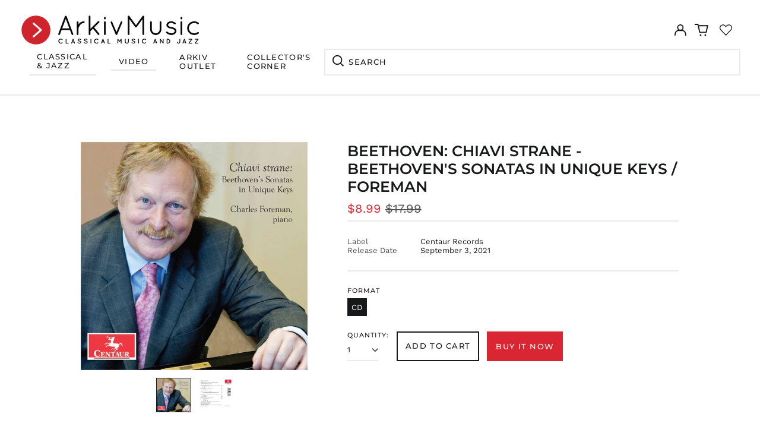

--- FILE ---
content_type: text/javascript
request_url: https://arkivmusic.com/cdn/shop/t/33/assets/papa.preorder.data.js?v=1531330090943105999217677189661
body_size: -172
content:
Papa.PreOrder.settings={mixCartWarning:!1,ishideBuyNow:!0,appearance:{preorderBtn:{color:"#FFFFFF",hoverColor:"#FFFFFF",bgColor:"#db2632",hoverBgColor:"#000000",borderColor:"#db2632",borderHoverColor:"#000000"},aboveMessage:{fontsize:"14",alignment:"left",color:"#FFFFFF",bgColor:"#F35046"},belowMessage:{fontsize:"14",alignment:"left",color:"#EE4444",bgColor:"#F5F3F3"},naMessage:{color:"#606060",bgColor:"#FFFFFF",borderColor:"#3A3A3A"}},apiUrl:"https://papapreorder.com/"},Papa.PreOrder.preorderSettings={"7735335321834":{settingType:"product",default:{enable:!0,startCondition:{type:"now",condition:""},endCondition:[{type:"date",condition:"2022-05-20 00:00:00 UTC"}],applyDiscount:!1,enableDiscountPrice:!1,discountPriceLabel:"",message:{enable:!0,preOrderBtnText:"PRE-ORDER NOW",naMessage:"",btnAboveMessage:"",btnBelowMessage:""}}},"7695774384362":{settingType:"product",default:{enable:!0,startCondition:{type:"now",condition:""},endCondition:[{type:"date",condition:"2022-05-20 00:00:00 UTC"}],applyDiscount:!1,enableDiscountPrice:!1,discountPriceLabel:"",message:{enable:!1,preOrderBtnText:"null",naMessage:"null",btnAboveMessage:"null",btnBelowMessage:"null"}}}},Papa.PreOrder.translation={message:{preOrderBtnText:"Pre-order",naMessage:"Unavailable",btnAboveMessage:"",btnBelowMessage:""},cartItemlabel:"Pre-order item",mixCartWarningAlertMessage:"",mixCartWarningCheckboxLabel:"Don't show this again",mixCartWarningContent:"",mixCartWarningEndLimitMessage:"",mixCartWarningLimitMessage:"",mixCartWarningTitle:"",discountPriceLabel:"null"};
//# sourceMappingURL=/cdn/shop/t/33/assets/papa.preorder.data.js.map?v=1531330090943105999217677189661
